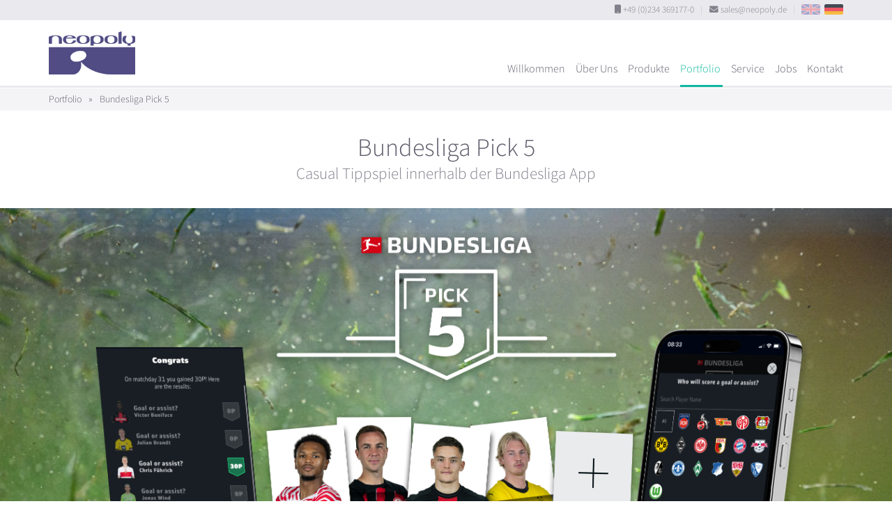

--- FILE ---
content_type: text/html
request_url: https://neopoly.de/de/portfolio/reference/dfl-bundesliga-pick5-predictor/
body_size: 3916
content:
<!doctype html>
<html lang="de">
  <head>
    <meta content="IE=edge" http-equiv="X-UA-Compatible">
    <meta charset="utf-8">
    <meta content="width=device-width,initial-scale=1.0,minimum-scale=1.0,maximum-scale=1.0,user-scalable=no" name="viewport">
    <link rel="alternate" hreflang="en" href="https://www.neopoly.de/portfolio/reference/dfl-bundesliga-pick5-predictor/" />
<link rel="alternate" hreflang="de" href="https://www.neopoly.de/de/portfolio/reference/dfl-bundesliga-pick5-predictor/" />

<meta name="description" content="Neopoly ist eine deutsche Medien Agentur, spezialisiert auf die Entwicklung von Browser-Spielen und Mobile Apps für iPhone und Android. Unser Portfolio beinhaltet Quiz Spiele, Fantasy Manager, Trading Card Spiele, Echtzeit Multiplayer, Tippspiele und mehr. Wir entwickeln gerne mit unseren Kunden neue Ideen oder passen unsere Produkte an ihre Wünsche an.
">
<meta name="keywords" content="Bochum,NRW,Germany,online games,iphone games,android games,mobile games,web development,web design,game development,full service,customer production,customer connection,sales,Singleplayer,Multiplayer,Internet portal,massive Multiplayer,facebook integration,facebook games,HTML5 games,conception,customizable,uptime,hosting,online quiz,online manager,voting,real time multiplayer,pick'em game,predictor game,fantasy game,football manager game,soccer manager game,virtual sticker album,multiplayer card game,Java,Ruby,javascript,react,HTML,in-house,germany,multilingual,in several languages,tracking integration,Single sign-on,sign-on integration,login integration,push notification,Webshops,Chatsysteme,user forums,mailing lists,participant administrations,event registration">
<meta content="diOjtcTVNP9NIgwYFeR7qRjqI6Pdkj1SBm2zEDTumgI=" name="verify-v1">

<link rel="apple-touch-icon" sizes="57x57" href="/images/favicons/apple-touch-icon-57x57.png">
<link rel="apple-touch-icon" sizes="60x60" href="/images/favicons/apple-touch-icon-60x60.png">
<link rel="apple-touch-icon" sizes="72x72" href="/images/favicons/apple-touch-icon-72x72.png">
<link rel="apple-touch-icon" sizes="76x76" href="/images/favicons/apple-touch-icon-76x76.png">
<link rel="apple-touch-icon" sizes="114x114" href="/images/favicons/apple-touch-icon-114x114.png">
<link rel="apple-touch-icon" sizes="120x120" href="/images/favicons/apple-touch-icon-120x120.png">
<link rel="apple-touch-icon" sizes="144x144" href="/images/favicons/apple-touch-icon-144x144.png">
<link rel="apple-touch-icon" sizes="152x152" href="/images/favicons/apple-touch-icon-152x152.png">
<link rel="apple-touch-icon" sizes="180x180" href="/images/favicons/apple-touch-icon-180x180.png">
<link rel="icon" type="image/png" href="/images/favicons/favicon-32x32.png" sizes="32x32">
<link rel="icon" type="image/png" href="/images/favicons/android-chrome-192x192.png" sizes="192x192">
<link rel="icon" type="image/png" href="/images/favicons/favicon-96x96.png" sizes="96x96">
<link rel="icon" type="image/png" href="/images/favicons/favicon-16x16.png" sizes="16x16">
<link rel="manifest" href="/images/favicons/manifest.json">
<link rel="mask-icon" href="/images/favicons/safari-pinned-tab.svg" color="#504c84">
<link rel="shortcut icon" href="/images/favicons/favicon.ico">
<meta name="msapplication-TileColor" content="#504c84">
<meta name="msapplication-TileImage" content="/images/favicons/mstile-144x144.png">
<meta name="msapplication-config" content="/images/favicons/browserconfig.xml">
<meta name="theme-color" content="#504c84">

    <!-- Use title if it's in the page YAML frontmatter, otherwise from localization -->
    <title>Neopoly - Bundesliga Pick 5</title>
    <link rel="shortcut icon" type="image/x-icon" href="/favicon.ico">

    <link href="/stylesheets/site.css?1768244586" rel="stylesheet">

    
  </head>

  <body class="de de_portfolio de_portfolio_reference de_portfolio_reference_dfl-bundesliga-pick5-predictor de_portfolio_reference_dfl-bundesliga-pick5-predictor_index" id="top">
    
<div class="head-area">

  <div class="top-call-to-sales hidden-xs light-box-bg">
    <div class="container">
      <div class="top-call-to-sales__listContainer">
        <span class="text-nowrap"><i class="fa fa-mobile"></i> +49 (0)234 369177-0</span>
        <span class="top-call-to-sales__divider">|</span>
        <span class="text-nowrap">
          <i class="fa fa-envelope"></i>
          <a href="mailto:sales@neopoly.de">sales@neopoly.de</a>
        </span>
        <span class="top-call-to-sales__divider">|</span>
        <span class="text-nowrap small">
          <a href="/portfolio/reference/dfl-bundesliga-pick5-predictor/" title="View this page in english" class='locale en'>EN</a>
          &nbsp;
          <a href="/de/portfolio/reference/dfl-bundesliga-pick5-predictor/" title="Diese Seite auf Deutsch anzeigen" class='locale de picked'>DE</a>
        </span>
      </div>
    </div>
  </div>

  <div class="header">
    <div class="container">
      <div class="pull-left neo-logo-holder">
<a href="/de/">          <span class="neo-logo pull-left"></span>
          <span class="text-hide">Neopoly GmbH</span>
          <span aria-hidden="true">&nbsp;</span>
</a>      </div>
      <nav class="pull-right xs-invisible-until-js-loaded">
        <ul id="js_navigation">
          <li class="visible-xs js_toggle_navigation" aria-hidden="true"><a href="#"><i class='fa fa-bars fa-lg' aria-hidden='true'></i></a></li>
            <li class="navi__item__landingpage ">
              <a href="/de/">Willkommen</a>
            </li>
            <li class="navi__item__about_us ">
              <a href="/de/about_us">Über Uns</a>
            </li>
            <li class="navi__item__products ">
              <a href="/de/products">Produkte</a>
            </li>
            <li class="navi__item__portfolio active">
              <a href="/de/portfolio/references">Portfolio</a>
            </li>
            <li class="navi__item__services ">
              <a href="/de/services">Service</a>
            </li>
            <li class="navi__item__jobs ">
              <a href="/de/jobs">Jobs</a>
            </li>
            <li class="navi__item__contact ">
              <a href="/de/contact">Kontakt</a>
            </li>
          <li class="visible-xs" aria-hidden="true" style="font-size: .85em !important;">
            <a href="/portfolio/reference/dfl-bundesliga-pick5-predictor/" title="View this page in english" class='locale en'>EN</a>
            | <a href="/de/portfolio/reference/dfl-bundesliga-pick5-predictor/" title="Diese Seite auf Deutsch anzeigen" class='locale de picked'>DE</a>
          </li>
        </ul>
      </nav>    
    </div>
  </div>

</div>
    
    <main>
      
<div class="ref-breadcrump hidden-xs">
  <div class="container">
      <a href="/de/portfolio/references">Portfolio</a>
      <span class="splitter">»</span>
      Bundesliga Pick 5
  </div>  
</div>


<div class="ref-title container">
  <h1 class="text-center">
    Bundesliga Pick 5
      <small>Casual Tippspiel innerhalb der Bundesliga App</small>
  </h1>
</div>

<div class="splashContainer splashContainer--splashImageFullHeight">
  <div class="splash__small__container visible-xs">  
    <img class="img-responsive" src="/images/references/dfl-bundesliga-pick5-predictor/splash_small.jpg" title="Bundesliga Pick 5" alt="Bundesliga Pick 5" />
  </div>
  <div class="splash__large__container hidden-xs" style="background-image: url(/images/references/dfl-bundesliga-pick5-predictor/splash_large-bg.jpg);">
    <div class="splash__large__imageContainer" style="background-image: url(/images/references/dfl-bundesliga-pick5-predictor/splash_large.png);">
    </div>
  </div>
</div>

<div class="container">
  <div class="splash-description">
    <p>Welcher Spieler kassiert mit seinem Team kein Gegentor? Wer erzielt ein Tor oder gibt eine Vorlage? Welcher Spieler pariert 3+ Schüsse? Wähle Spieler für 5 welchselnde Fragen an jedem Spieltag und sammle Punkte! Die Punkte für jede Auswahl basieren auf den realen Statistiken der Spieler. Du kannst gegen deine Freunde antreten und ihre Tipps verfolgen, sobald die Spiele begonnen haben!</p>
<p>Das Spiel ist nahtlos in die Bundesliga App integriert und du kannst direkt mit deinem bestehenden Bundesliga Account lostippen.</p>
  </div>

  <div class="row">

    <div class="ref-gallery col-sm-6">
      
    <h2>
        Galerie
    </h2>
  
  <div class="row">


      <div class="col col-xs-6 col-md-4">
        <a href="/images/references/dfl-bundesliga-pick5-predictor/1.jpg" class="swipebox" role="rotation1">
          <span class="image" style="background-image: url('/images/references/dfl-bundesliga-pick5-predictor/1.400x400.jpg')"></span>
          <img src="/images/references/dfl-bundesliga-pick5-predictor/1.400x400.jpg" alt="" />
        </a>
      </div>
      <div class="col col-xs-6 col-md-4">
        <a href="/images/references/dfl-bundesliga-pick5-predictor/2.jpg" class="swipebox" role="rotation1">
          <span class="image" style="background-image: url('/images/references/dfl-bundesliga-pick5-predictor/2.400x400.jpg')"></span>
          <img src="/images/references/dfl-bundesliga-pick5-predictor/2.400x400.jpg" alt="" />
        </a>
      </div>
      <div class="col col-xs-6 col-md-4">
        <a href="/images/references/dfl-bundesliga-pick5-predictor/3.jpg" class="swipebox" role="rotation1">
          <span class="image" style="background-image: url('/images/references/dfl-bundesliga-pick5-predictor/3.400x400.jpg')"></span>
          <img src="/images/references/dfl-bundesliga-pick5-predictor/3.400x400.jpg" alt="" />
        </a>
      </div>


  </div>


    </div>

    <div class="col-sm-6">
      <h2>
        Die Plattform
      </h2>

      <div style="margin-bottom:12px">
        

  <div class="ref-link-to-product">
    <a href="/de/product/predictor" class="product-icon-predictor">Lern unsere Tippspiel-Plattform kennen</a>
  </div>

      </div> 


      <div class="ref-keyfacts">
  <dl>

      <dt>
        Kategorie
      </dt>
      <dd>
        Tippspiele
      </dd>

    <dt>
      Zeitraum
    </dt>
    <dd>
      Apr 2024
    </dd>

    <dt>
      Partner
    </dt>
    <dd>
      Sky
    </dd>



  </dl>
</div>


    </div>

  </div>    

</div>


  <div class="container">
    <h2>
      Zugehörig
    </h2>

    <ul>
        <li><a href="/de/portfolio/reference/livgolf-fantasy-championship-predictor-2023/">LIV Golf Team Championship Miami Tippspiel</a></li>
        <li><a href="/de/portfolio/reference/ibu-wc-predictor-oberhof-2023/">BMW IBU WM Tippspiel Oberhof 2023</a></li>
        <li><a href="/de/portfolio/reference/rsi-wm-predictor-2022/">RSI Sport Weltmeisterschaft 2022 in Qatar Tippspiel</a></li>
    </ul>
  </div>

    </main>

    <footer>
  <div class="container">
    <a class="link-to-top hidden-xs" href="#top" aria-hidden='true' title="Nach oben scrollen"><i class='fa fa-arrow-up' aria-hidden='true'></i></a>

    <div class="footer-top row">


      <div class="col-sm-3 col-lg-2 hidden-xs">
        <h4>Neopoly GmbH</h4>
        <div>
          <ul>
            <li><a href="/de/about_us">Über Uns</a></li>
            <li><a href="/de/products">Produkte</a></li>
            <li><a href="/de/portfolio/references">Unser Portfolio</a></li>
            <li><a href="/de/services">Unsere Services</a></li>
            <li><a href="/de/jobs">Arbeite mit uns</a></li>
          </ul>
        </div>
      </div>



      <div class="col-sm-6 col-lg-8">
        <h4>Aktuelle Projekte</h4>
        <div class="row">
          <div class="col-lg-6">
            <ul>
                <li style=""><a href="/de/portfolio/reference/penny-del-fantasy-manager-2025-26/">PENNY DEL Fantasy Manager</a></li>
                <li style=""><a href="/de/portfolio/reference/sueddeutsche-adventskalender-2024/">Sueddeutsche.de Adventskalender 2024</a></li>
                <li style=""><a href="/de/portfolio/reference/panini-adrenalyn-france-2024/">AdrenalynXL™ Ligue 1 2024-25</a></li>
                <li style=""><a href="/de/portfolio/reference/panini-adrenalyn-italy-calciatori-2024/">Panini Calciatori Adrenalyn XL™ 24-25</a></li>
                <li style=""><a href="/de/portfolio/reference/panini-adrenalyn-premier-league-2024-25/">Panini Adrenalyn XL™ Premier League 2024/25</a></li>
            </ul>
          </div>
          <div class="col-lg-6 hidden-xs hidden-sm hidden-md">
            <ul>
                <li style=""><a href="/de/portfolio/reference/paris-24-olympic-games-panini-stickeralbum/">Paris 2024 Panini Stickeralbum</a></li>
                <li style=""><a href="/de/portfolio/reference/srf-euro-predictor-2024/">SRF Euro Tippspiel 2024</a></li>
                <li style=""><a href="/de/portfolio/reference/dfl-bundesliga-pick5-predictor/">Bundesliga Pick 5</a></li>
                <li style=""><a href="/de/portfolio/reference/panini-stickeralbum-copa-america-2024/">Copa America Panini Collection</a></li>
                <li style=""><a href="/de/portfolio/reference/livgolf-fantasy-championship-predictor-2024/">2024 LIV Golf League Tippspiel</a></li>
            </ul>
          </div>
        </div>
      </div>



      <div class="col-sm-3 col-lg-2">
        <h4>Legal</h4>
        <div>
          <ul>
            <li><a href="/de/terms">Terms and Conditions</a></li>
            <li><a href="/de/privacy">Privacy Policy</a></li>
            <li><a href="/de/imprint">Impressum</a></li>
            <li><a href="/de/contact">Kontakt</a></li>
            <li>+49 (0)234 369177-0</li>
          </ul>
        </div>
      </div>
    </div>

    <div class="footer-bottom">

      <div class="footer-icons">
        <ul>
          <li><a href="https://www.xing.com/pages/neopolygmbh" target="_blank"><i class='fa fa-brands fa-xing' aria-hidden='true'></i></a></li>
          <li><a href="https://www.linkedin.com/company/neopoly-gmbh" target="_blank"><i class='fa fa-brands fa-linkedin' aria-hidden='true'></i></a></li>
          <li><a href="https://x.com/neopoly_gmbh" target="_blank"><i class='fa fa-brands fa-x-twitter' aria-hidden='true'></i></a></li>
          <li><a href="/de/contact"><i class='fa fa-envelope' aria-hidden='true'></i></a></li>
        </ul>
      </div>        

      <div class="text-center">
        Copyright © 2026 Neopoly GmbH
      </div>

    </div>
  </div>
</footer>


    <!--[if lt IE 9]>
      <script src="/javascripts/site_compatibility.js"></script>
    <![endif]-->
    <!--[if gte IE 9]><!-->
      <script src="/javascripts/site_modern.js"></script>
    <!--<![endif]-->
    

  </body>
</html>
